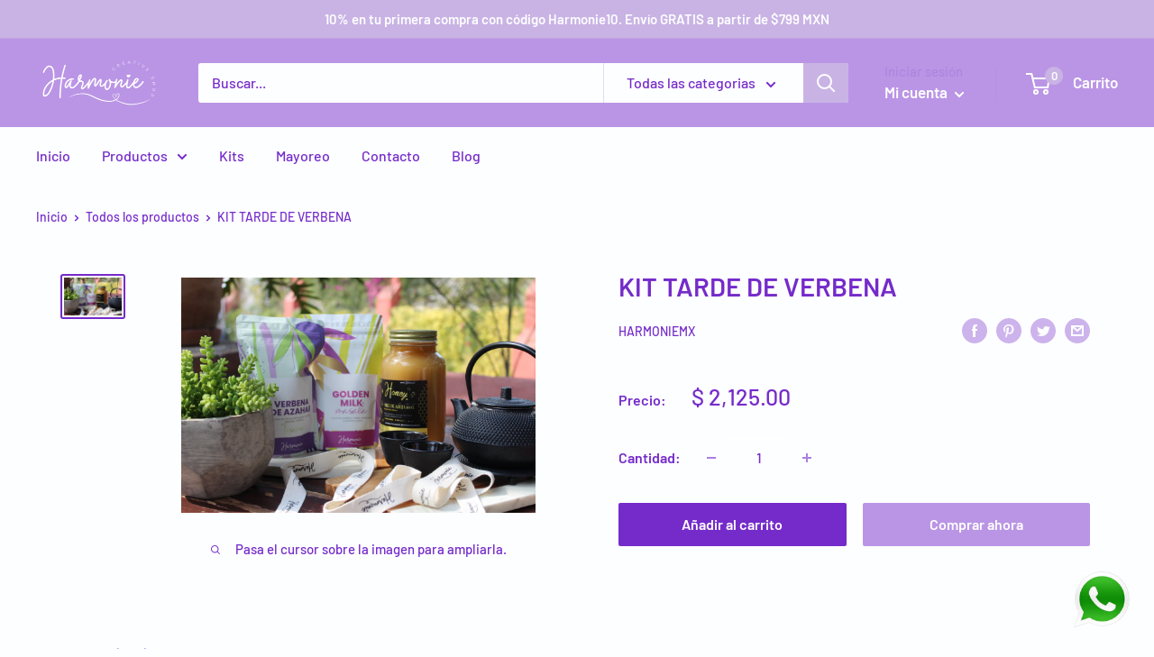

--- FILE ---
content_type: text/javascript
request_url: https://harmoniestore.com/cdn/shop/t/3/assets/custom.js?v=102476495355921946141674506878
body_size: -698
content:
//# sourceMappingURL=/cdn/shop/t/3/assets/custom.js.map?v=102476495355921946141674506878
